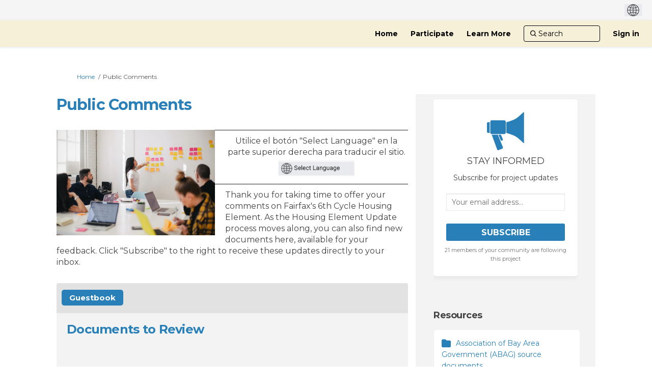

--- FILE ---
content_type: text/html; charset=utf-8
request_url: https://fairfaxspeaks.com/public-comments-comentarios-publicos
body_size: 16262
content:
<!DOCTYPE html>
<html lang='en-US' xml:lang='en-US'>
<head>
<meta content='IE=edge' http-equiv='X-UA-Compatible'>
<meta content='text/html; charset=utf-8' http-equiv='Content-type'>
<meta content='width=device-width' name='viewport'>
<link href='//d2gu4vothxmtom.cloudfront.net/favicon.ico?v=5' rel='icon' type='image/ico'>

<meta name="csrf-param" content="authenticity_token" />
<meta name="csrf-token" content="vlZYCrmxJUUZZiDgBYF9Xl7PvDrBmT8pQl+YNF8KWxUQW3Dy2Zh77jdZALld0z5DywA+qpSkZKPqaMO0fBHcWg==" />

<meta content='Utilice el botón &quot;Select Language&quot; en la parte superior derecha para traducir el sitio. Thank you for taking time to offer your comments on Fairfax&#39;s 6th Cycle Housing Element. As the Housing Element Update process moves along, you can also find new documents here,' name='description'>

<title>
Public Comments
 | Fairfax Speaks
</title>

<span data-reporting-params='{&quot;authenticity_token&quot;:&quot;iIjAcGctPhGxfjk+k4R6tkgAdo11EPsuXjOjSifOKr0mheiIBwRgup9BGWfL1jmr3c/0HSAtoKT2BPjKBNWt8g==&quot;,&quot;referrer&quot;:null,&quot;type&quot;:&quot;AwareVisit&quot;,&quot;logger&quot;:{&quot;page_id&quot;:&quot;14751&quot;,&quot;page_type&quot;:&quot;Project&quot;,&quot;item_type&quot;:&quot;project&quot;,&quot;item_id&quot;:&quot;&quot;,&quot;user_type&quot;:&quot;AnonymousUser&quot;,&quot;user_id&quot;:965268081,&quot;visited_url&quot;:&quot;https://fairfaxspeaks.com/public-comments-comentarios-publicos&quot;,&quot;site_id&quot;:423}}' data-src='//d2gu4vothxmtom.cloudfront.net/assets/analytics-a39e0c8e39dd35eedafc5121e3b8425c78f2e46b4832e1bf9fcc1b201b8119ac.js' id='ehq-analytics'></span>

<link rel="stylesheet" media="screen,print" href="//d2gu4vothxmtom.cloudfront.net/assets/new_default/default-91ecf627672cb940e5bf4de3891f7d2ffa3f2e25983cb00ca05b2e35e7ca3894.css" />
<link rel="stylesheet" media="screen" href="//d2gu4vothxmtom.cloudfront.net/assets/froala_editor/froala_style-348b2d56811b09126581acf45f6a6c298ee7846478427945ed487a536b8d46d6.css" />
<link rel="stylesheet" media="screen" href="https://cdnjs.cloudflare.com/ajax/libs/font-awesome/6.7.2/css/all.min.css" />
<link rel="stylesheet" media="screen" href="//d2gu4vothxmtom.cloudfront.net/assets/new_default/sign_up-de60135618170ec113fc959da8e1e393673a99b5c565ad19488fd80e3e5a40b5.css" />
<link rel="stylesheet" media="screen" href="//d2gu4vothxmtom.cloudfront.net/assets/user-dropdown-bee99507fe7495c0f5ffe5de88a85b6e09f21963d220aa2a9c16926a7ba4dc5c.css" />
<link rel="stylesheet" media="screen" href="//d2gu4vothxmtom.cloudfront.net/assets/user-profile/icon-3cbbfec04bf53e713bbca1798e26001c9a1cc255daf08ae388b133dd6f3b6e75.css" />
<link rel="stylesheet" media="screen" href="//d2gu4vothxmtom.cloudfront.net/assets/user-profile/settings-2c0c18f2d12ae224abdf90c8b8dc388cd2c7a7af500a578e006dd200244439e4.css" />
<link rel="stylesheet" media="screen" href="//d2gu4vothxmtom.cloudfront.net/assets/new_cookie_consent-8fdf8278d291769a36eb5af4f7020b72a3d77ddaae2174ada55659de64110bb9.css" />
<!--[if IE]>
<link rel="stylesheet" media="screen,print" href="//d2gu4vothxmtom.cloudfront.net/assets/new_default/iefix-07386916e5690c6766e857380d5ec028e3f0c6be997b2277e9badbd009e07f38.css" />
<link rel="stylesheet" media="screen,print" href="//d2gu4vothxmtom.cloudfront.net/assets/border_radius_pie-32f298dfbe2eb24cc53e1ba5e6a543c3be7409a4a95e56054a5fafecead4aafa.css" />
<script>
  if(typeof String.prototype.trim !== 'function') {
   String.prototype.trim = function() {
    return this.replace(/^\s+|\s+$/g, '');
    }
  }
</script>
<![endif]-->
<!--[if IE 6]>
<link href='/assets/ie6.css' rel='stylesheet'>
<![endif]-->
<meta content='Fairfax Speaks' property='og:site_name'>
<meta content='Public Comments' property='og:title'>
<meta content='https://ehq-production-us-california.imgix.net/40e9560f435a4d388af8211ba318ef7247316c55/original/1658952899/797023ef1c82b96bf563079e1364a61c_unsplash-Oalh2MojUuk-20220728-4112-686o3z?auto=compress%2Cformat&amp;w=1080' property='og:image'>
<meta content='100' property='og:image:width'>
<meta content='100' property='og:image:height'>
<meta content='Website' property='og:type'>
<meta content='https://fairfaxspeaks.com/public-comments-comentarios-publicos' property='og:url'>
<meta content='Utilice el botón &quot;Select Language&quot; en la parte superior derecha para traducir el sitio. Thank you for taking time to offer your comments on Fairfax&#39;s 6th Cycle Housing Element. As the Housing Element Update process moves along, you can also find new documents here,' property='og:description'>

<span data-client-side='true' data-demo='false' data-ehq-analytics-toggle-status='true' data-ga-setting-latest-old-tracking-id='G-93EXG27Q34' data-ga-setting-latest-tracking-id='G-R71DRH1YGZ' data-ga-setting-old-tracking-id='UA-2679674-9' data-ga-setting-tracking-id='UA-2679674-17' data-google-analytics-account='' data-google-analytics-account-present='false' data-new-cookie-consent-manager='true' data-property-name='ehq_public' data-traffic-tracking-enabled='false' id='google-analytics-data'></span>
<!-- / GA_SETTING["public"] returns a hash. When hash is used inside data attribute in HAML, it'll iterate through all the keys and prefixs the keys with "ga_settings" -->
<!-- / GA_SETTING["public"] has "old_tracking_id", "tracking_id" keys -->

<!-- Hack to get rid of quotes, can figure out alternatives later -->
<link href='//fonts.googleapis.com/css?family=Montserrat:300,400,700' rel='stylesheet' type='text/css'>
<link href='//d2gu4vothxmtom.cloudfront.net/2929/theme/project/7aa2002cb7fae49c6d3eb8628bd5b460.css' rel='stylesheet' type='text/css'>


</head>
<body class='projects show ehq-projectsshow ehq-423 body-footer-padding' data-page-id='14751' data-page-type='projects.show' data-region='united_states' data-site-id='423' data-theme-color='#555555' data-user-id='965268081' data-user-type='AnonymousUser' style=''>

<!-- / Transform image with imgix in production -->
<div class='fade modal user-profile-modal' data-backdrop='static' data-keyboard='false' data-logo-alt='Fairfax Speaks' data-logo-url='' data-script='/UserProfile.9161dc40d8bdc29d0961.bundle.js' data-spinner-alt='Loading' data-spinner-path='//d2gu4vothxmtom.cloudfront.net/assets/ajax-loader-3470ff65e4074cbdc797a069b5ee6a5a7196fe558f31ea826cca4a699137b40c.gif' id='UserProfileModal' role='region' tabindex='-1'>
<div class='modal-dialog' role='document'>
<div class='modal-content'>
<div class='clearfix edit-profile modal-header'>
<button aria-label='Close' class='pull-right close' data-dismiss='modal' type='button'>
<span aria-hidden>
&times;
</span>
</button>
</div>
<div class='modal-body user-profile-modal' id='UserProfileEntry'></div>
</div>
</div>
</div>

<span data-is-development='false' data-is-production='true' id='env-data'></span>
<div id='accessibility-menu'>
<div class='access-menu' role='navigation'>
<button accessKey='0' aria-expanded='false' class='access-menu-visibility'>
Skip To
</button>
<div class='access-menu-container'>
<ul class='access-menu__headings'>
<li>
<a class='heading--item' href='#start-of-content' tabIndex='0'>
Skip to main content
</a>
</li>
<li><a title="Jump to navigation" target="_self" class="offscreen_jump_link heading--item" href="#mnav">Jump to navigation</a></li>
<li><a title="Skip to tools" target="_self" class="offscreen_jump_link heading--item" href="#tool_tab">Skip to tools</a></li>
<li><a title="Skip to additional project info" target="_self" class="offscreen_jump_link heading--item" href="#widgets">Skip to additional project info</a></li>

<li>
<a class='heading--item' href='#search-query' tabIndex='0'>
Search
</a>
</li>
</ul>
</div>
</div>

</div>
<link rel="stylesheet" media="screen" href="//d2gu4vothxmtom.cloudfront.net/assets/new_default/ehq-integrations-8f11016b4f9e8f1d1981fa7e382a45721509cb4e5c6d611aa7a597f97da6b121.css" />
<div class='ehq-integrations-section'>
<div id='google-translate-element' style='margin-left: auto'>
<img alt='Globe' src='//d2gu4vothxmtom.cloudfront.net/assets/globe-b582310c7d578a39bfd27ff35d8c98d9aa70018716d749ce34190d54659a47cb.png'>
</div>
<script>
  function startGoogleTranslation () {
    new google.translate.TranslateElement(
    {
      pageLanguage: "en-US",
      includedLanguages: ""
    },
    "google-translate-element"
    )
  }
</script>

</div>

<div id="ie6_unsupported_wrapper" aria-hidden="true">
  <div id="ie6_unsupported">
    <p style="text-align:center">IE10 and below are not supported.</p>
    <div class="compatible_browsers">
      <a class="chrome" href="https://www.google.com/chrome " title="Google Chrome">Google Chrome</a>
      <a class="firefox" href="http://www.mozilla.org/en-US/firefox/new/" title="Mozilla Firefox">Mozilla Firefox</a>
    </div>
    <p style="position:relative; top:-30px;text-align:center">Contact us for any help on browser support</p>
  </div>
</div>

<!-- This file is a placeholder for themes to override, if it requires including of any theme specific markup outside global container -->



<div class='global-container' id='global-container'>
<!-- / the above id is used for initializing readspeaker. Class is used for styling. -->
<div aria-label='header' class='header-container' role='banner'>
<div id='header'></div>
<link rel="stylesheet" media="screen" href="https://cdn.jsdelivr.net/npm/metismenujs@1.2.0/dist/metismenujs.min.css" />
<script src="https://cdn.jsdelivr.net/npm/metismenujs@1.2.0/dist/metismenujs.min.js"></script>
<link rel="stylesheet" media="screen" href="https://cdn.jsdelivr.net/npm/boxicons@2.0.5/css/boxicons.min.css" />
<link rel="stylesheet" media="screen" href="//d2gu4vothxmtom.cloudfront.net/assets/new_default/participant-header-and-footer-styles-04253cbd51580c7fcc12f0029ecd6fb30b45292a595f9676a4ed7babd1939d1f.css" />
<script src="https://d3irfonnle5hdh.cloudfront.net/webpack/participant_header_section-1761807930937.bundle.js"></script>
<div class='container breadcrumb'>
<div class='crumb col-lg-9 col-sm-7 clearfix'>
<nav aria-label='breadcrumb'>
<p class='sr-only' id='breadcrumblabel'>You are here:</p>
<ul>
<li><a href="/" aria-current=&quot;page&quot; >Home</a></li><li>Public Comments</li>
</ul>
</nav>
</div>

<link rel="stylesheet" media="screen" href="//d2gu4vothxmtom.cloudfront.net/assets/user-dropdown-bee99507fe7495c0f5ffe5de88a85b6e09f21963d220aa2a9c16926a7ba4dc5c.css" />
<link rel="stylesheet" media="screen" href="//d2gu4vothxmtom.cloudfront.net/assets/user-profile/icon-3cbbfec04bf53e713bbca1798e26001c9a1cc255daf08ae388b133dd6f3b6e75.css" />
<link rel="stylesheet" media="screen" href="//d2gu4vothxmtom.cloudfront.net/assets/user-profile/settings-2c0c18f2d12ae224abdf90c8b8dc388cd2c7a7af500a578e006dd200244439e4.css" />
</div>

</div>
<div class='container main-container' id='start-of-content' role='main'>
<noscript class='noscript-survey'>
<p>Some content on this page may not display correctly. Please enable JavaScript in your browser&#39;s settings and refresh the page.</p>
</noscript>

<div class='clearfix'></div>
<div id='yield'>
<div id='fb-root'></div>
<!-- show an alert message for disabled contribution in draft project sharing mode. -->
<div class='row faux'>
<div class='col-lg-8 project_details'>
<div class='fr-view' id='project_description_text'>
<h1>Public Comments</h1>
<div class='clearfix'></div>
<div class='clearfix'></div>
<div class='faux row textwrap_left'>
<img class="pull-left" id="project-image-in-project-description" src="https://ehq-production-us-california.imgix.net/40e9560f435a4d388af8211ba318ef7247316c55/original/1658952899/797023ef1c82b96bf563079e1364a61c_unsplash-Oalh2MojUuk-20220728-4112-686o3z?auto=compress%2Cformat&amp;w=1080" />
<div class="description parent-description"><div class="truncated-description"><p class="fr-text-bordered" style="text-align: center;">Utilice el bot&oacute;n &quot;Select Language&quot; en la parte superior derecha para traducir el sitio.<img src="https://s3-us-west-1.amazonaws.com/ehq-production-us-california/0f0010584b3c1fafbb9fb8965761266b778b9e0a/original/1664816123/709808c59a350b6458414678f22214a4_Screenshot_2022-10-03_10.05.29_AM.png?1664816123" style="width: 150px;" class="fr-fic fr-dib"></p><p>Thank you for taking time to offer your comments on Fairfax&#39;s 6th Cycle Housing Element. As the Housing Element Update process moves along, you can also find new documents here, available for your feedback. Click &quot;Subscribe&quot; to the right to receive these updates directly to your inbox.</p></div><div class="full-description hide"><p class="fr-text-bordered" style="text-align: center;">Utilice el bot&oacute;n &quot;Select Language&quot; en la parte superior derecha para traducir el sitio.<img src="https://s3-us-west-1.amazonaws.com/ehq-production-us-california/0f0010584b3c1fafbb9fb8965761266b778b9e0a/original/1664816123/709808c59a350b6458414678f22214a4_Screenshot_2022-10-03_10.05.29_AM.png?1664816123" style="width: 150px;" class="fr-fic fr-dib"></p><p>Thank you for taking time to offer your comments on Fairfax&#39;s 6th Cycle Housing Element. As the Housing Element Update process moves along, you can also find new documents here, available for your feedback. Click &quot;Subscribe&quot; to the right to receive these updates directly to your inbox.</p></div></div>
</div>

</div>
<div class='clearfix'></div>
<div class='home-tools' id='tool_tab'>
<ul class='nav nav-tabs tool-tabs ehqthemed'>
<li class="active" style="max-width:99%"><a style="max-width:125px;width:125px" href="/public-comments-comentarios-publicos?tool=guest_book#tool_tab">Guestbook</a></li>
</ul>

<div class='pinned-tabs-content' role='tabpanel'>
<div class='guest_book col-lg-12'>
<div aria-labelledby='shareModal' class='modal fade' id='social-share-modal' role='dialog' tabindex='-1'>
<div class='modal-dialog modal-sm' role='document'>
<div class='modal-content'>
<button aria-label='Close' class='close' data-dismiss='modal' type='button'>
<span aria-hidden='true'>×</span>
</button>
<div class='modal-body share-modal-body'>
<div class='checkmark'>
<i class='fa fa-check share-icon check-icon'></i>
</div>
<p class='text'>
Thank you
for your contribution!
</p>
<p class='share-description'>Help us reach out to more people in the community</p>
<p class='share-text'>Share this with family and friends</p>
<div class='container SocialSharing share-modal-button-ga share-buttons' data-url='https://fairfaxspeaks.com/public-comments-comentarios-publicos/guest_book' id='share-buttons-spacing'>
<button class='btn facebook share-btn' data-site='Fairfax Speaks' data-tool='Documents to Review' data-tooltype='these comments on' data-type='facebook' data-url='https://fairfaxspeaks.com/public-comments-comentarios-publicos/guest_book' type='button'>
<i class='icon-facebook-sign share-icon hello-social' data-type='facebook' data-url='https://fairfaxspeaks.com/public-comments-comentarios-publicos/guest_book' role='button' tabindex='0'></i>
<span data-type='facebook' data-url='https://fairfaxspeaks.com/public-comments-comentarios-publicos/guest_book'>
Facebook
<span class='sr-only'>Share on Facebook</span>
</span>
</button>
<button class='btn share-btn twitter' data-site='Fairfax Speaks' data-tool='Documents to Review' data-tooltype='these comments on' data-type='twitter' data-url='https://fairfaxspeaks.com/public-comments-comentarios-publicos/guest_book' type='button'>
<i class='icon-twitter share-icon hello-social' data-type='twitter' data-url='https://fairfaxspeaks.com/public-comments-comentarios-publicos/guest_book' role='button' tabindex='0'></i>
<span data-type='twitter' data-url='https://fairfaxspeaks.com/public-comments-comentarios-publicos/guest_book'>
Twitter
<span class='sr-only'>Share on Twitter</span>
</span>
</button>
<button class='btn linkedin share-btn' data-site='Fairfax Speaks' data-tool='Documents to Review' data-tooltype='these comments on' data-type='linkedin' data-url='https://fairfaxspeaks.com/public-comments-comentarios-publicos/guest_book' type='button'>
<i class='icon-linkedin-sign share-icon hello-social' data-type='linkedin' data-url='https://fairfaxspeaks.com/public-comments-comentarios-publicos/guest_book' role='button' tabindex='0'></i>
<span data-type='linkedin' data-url='https://fairfaxspeaks.com/public-comments-comentarios-publicos/guest_book'>
LinkedIn
<span class='sr-only'>Share on Linkedin</span>
</span>
</button>
<button class='btn share-btn whatsapp' data-site='Fairfax Speaks' data-tool='Documents to Review' data-tooltype='these comments on' data-type='whatsapp' data-url='https://fairfaxspeaks.com/public-comments-comentarios-publicos/guest_book' type='button'>
<i class='fa fa-whatsapp share-icon hello-social' data-type='whatsapp' data-url='https://fairfaxspeaks.com/public-comments-comentarios-publicos/guest_book' role='button' tabindex='0'></i>
<span data-type='whatsapp' data-url='https://fairfaxspeaks.com/public-comments-comentarios-publicos/guest_book'>
WhatsApp
<span class='sr-only'>#&lt;Object:0x000000003b29d4d0&gt;</span>
</span>
</button>
<button class='btn btn-primary email share-btn' data-site='Fairfax Speaks' data-text='I thought you might be interested in' data-tool='Documents to Review' data-tooltype='these comments on' data-type='email' data-url='https://fairfaxspeaks.com/public-comments-comentarios-publicos/guest_book' type='button'>
<i class='icon-envelope share-icon hello-social' data-text='I thought you might be interested in' data-type='email' data-url='https://fairfaxspeaks.com/public-comments-comentarios-publicos/guest_book' role='button' tabindex='0'></i>
<span data-text='I thought you might be interested in' data-type='email' data-url='https://fairfaxspeaks.com/public-comments-comentarios-publicos/guest_book'>
Share via Email
<span class='sr-only'>Email this link</span>
</span>
</button>
</div>
<a class='maybe-later' id='maybe-later-share'>
No thanks
</a>
</div>
</div>
</div>
</div>
<script data-consent='analytics' data-main='share-modal-analytics' data-src='//d2gu4vothxmtom.cloudfront.net/assets/share-modal-analytics-6379b08f9e3c059055a619c1146354c25d174646471fa75396d08ad4bcd1f6b5.js'></script>

<h2>
Documents to Review
</h2>
<div class='guest_book_intro_message fr-view' id='guest_book_description_text'>
<div class='intro_msg'><p><iframe width="100%" height="800" src="https://fairfaxspeaks.konveio.com?iframe=true" frameborder="0" allowfullscreen="true" class="homepage-iframe doccomment-iframe"></iframe></p></div>
<div class='clearfix'></div>
</div>
<div class='comment-post-form form-container'>
<form class=" unverified-participation-enabled" id="new_comment" data-error="comment cant be left blank" data-formtype="comment" action="/public-comments-comentarios-publicos/guest_book/comments" accept-charset="UTF-8" method="post"><input name="utf8" type="hidden" value="&#x2713;" autocomplete="off" /><input type="hidden" name="authenticity_token" value="2biobrU0Nmzh29EGrmLC+BOMBWMI4kiq439QehAw/yl3tYCW1R1ox8/k8V/2MIHlhkOH813fEyBLSAv6Myt4Zg==" autocomplete="off" />
<div class="camouflage"><input type="text" name="a_comment_body" aria-hidden="true" aria-label="Comment body" /></div>
<div class="form-field control-group "><label title="Required field" class="control-label sr-only required" for="comment_comment">Leave your Feedback</label><textarea id="guest-book-comment" placeholder="Leave your Feedback" rows="5" class="comment_comment" label_class="sr-only" aria-label="Leave your Feedback" name="comment[comment]">
</textarea></div>
<div class='unverified-participation-block' data-confirm-email='Please check your inbox and confirm email address before proceeding.' data-error-ajax-connection='Please check your net connection and try again' data-error-login='The username or password dont match'>
<div class='field_container unverified-participation-email-contianer inline-field'>
<div class='controls required'>
<label class="control-label required no-preline sr-only" for="user_input_email_821010609">Enter your email</label>
<input type="email" name="email" id="user_input_email_821010609" class="user-email" required="required" aria-live="polite" data-name="Email" data-message="Please enter a valid email address" data-error-empty="Email cannot be left blank" data-error-invalid="Email doesn&#39;t seem to be valid, Please check and try again" placeholder="Enter your email" />
</div>
<img class="ajax-loader js-hide" alt="loader image" src="//d2gu4vothxmtom.cloudfront.net/assets/ajax-loader-transparent-aebc793d0064383ee6b1625bf3bb32532ec30a5c12bf9117066107d412119123.gif" />
</div>
<div class='field_container unverified-participation-login-field inline-field'>
<div class='controls'>
<label class="control-label sr-only" for="user_input_screen_name_821010609">Screen name</label>
<input type="text" name="login" id="user_input_screen_name_821010609" class="user-screen-name" required="required" data-name="Login" data-message="Please enter a valid screenname" data-error-empty="Screen Name cannot be blank" data-error-screenname-taken="Sorry, screen name is already taken" placeholder="Enter your screen name" />
</div>
</div>
<div class='field_container inline-field unverified-password js-hide'>
<div class='controls'>
<label class="control-label sr-only" for="user_input_password_821010609">Password</label>
<input type="password" name="password" id="user_input_password_821010609" class="user-password" placeholder="Enter your password" aria-describedby="password-description" data-error-empty="Password cannot be blank" />
<a target="_blank" title="Forgot password?" class="forgot-password-link" href="/users/password/new"><span class='sr-only'>
Forgot password?
</span>
<span class='icon-question-sign'></span>
</a></div>
</div>
<div aria-label='Terms of service checkbox' class='field_container tos-checkbox' role='group'>
<span class='tos-wrapper'>
<input class='tos-input' data-error-invalid='Please agree to the Terms of Use and Privacy Policy' id='tos-821010609' name='tos' required type='checkbox'>
<label for="tos-821010609">I agree to the <a href='/terms' target='_blank'>Terms of Use</a> and <a href='/privacy' target='_blank'>Privacy Policy</a> for using Engagement HQ</label>
</span>
</div>
</div>
<a class="devise-email-confirmation-link js-hide" target="_blank" href="/users/confirmation/new">Didn&#39;t receive confirmation?</a>
<div class='registration-block'>
</div>
<div class='provide-password-message js-hide' id='password-description'>
Seems like you are already registered, please provide the password. Forgot your password? <a href="/users/confirmation/new">Create a new one now</a>.
</div>

<input type="submit" name="commit" value="Submit" class="submit-button inline-field pull-right guest-book-submit btn btn-primary js-submit" data-disable-with="Submit" />
</form></div>
<div class='comments js-masonry'>
<div class='comment-wrapper' id='comment_anchor_47796'>
<div class='comment-actions'>
</div>
<div class='comment' id='47796'>
<p class='content'>Are we not worried about the two articles in the paper that state that everyone has misinterpreted the law concerning the 120-day grace period? Seems from the articles that HCD made it clear that it is not what everyone thought it was.<br><br><a href="https://www.sfexaminer.com/news/san-francisco-could-lose-millions-by-missing-key-housing-deadline/article_6e9c9df6-498c-11ed-8b7b-a75ad690202a.html">https://www.sfexaminer.com/news/san-francisco-could-lose-millions-by-missing-key-housing-deadline/article_6e9c9df6-498c-11ed-8b7b-a75ad690202a.html</a><br><br><a href="https://www.bizjournals.com/sanfrancisco/news/2022/10/14/bay-area-housing-element-deadline.html">https://www.bizjournals.com/sanfrancisco/news/2022/10/14/bay-area-housing-element-deadline.html</a></p>
</div>
<div class='comment-info meta'>
<span class='author'>
<span>
TB
</span>
</span>
<span class='timestamp'> about 3 years ago</span>
</div>
<div class='edit_comment_form js-hide'>
<form class="edit_comment" id="edit_comment_47796" action="/public-comments-comentarios-publicos/guest_book/comments/47796" accept-charset="UTF-8" method="post"><input name="utf8" type="hidden" value="&#x2713;" autocomplete="off" /><input type="hidden" name="_method" value="patch" autocomplete="off" /><input type="hidden" name="authenticity_token" value="Sdgd1xt0q5PvfqzAc9DqRV95cRie/e9Wo/YOs76a2dzn1TUve131OMFBjJkrgqlYyrbziMvAtNwLwVUznYFekw==" autocomplete="off" />
<!-- /This is a temporary fix to accessability issues. Find a better solution. -->
<div class="form-field control-group "><label title="Required field" class="control-label sr-only required" for="[base64]">Leave your Feedback</label><textarea id="[base64]" class="edit-guestbook-comment" aria-label="Edit comment" label_class="sr-only" name="comment[comment]">
Are we not worried about the two articles in the paper that state that everyone has misinterpreted the law concerning the 120-day grace period? Seems from the articles that HCD made it clear that it is not what everyone thought it was.

https://www.sfexaminer.com/news/san-francisco-could-lose-millions-by-missing-key-housing-deadline/article_6e9c9df6-498c-11ed-8b7b-a75ad690202a.html

https://www.bizjournals.com/sanfrancisco/news/2022/10/14/bay-area-housing-element-deadline.html
</textarea></div>
<div class='pull-right'>
<input type="submit" name="commit" value="Update" class="submit-button inline-field btn btn-primary js-submit" data-disable-with="Update" />
<a class="cancel_link" title="Cancel" href="javascript:;"><span class='sr-only'>
Cancel
</span>
x
</a></div>
</form>
</div>
</div>
<div class='comment-wrapper' id='comment_anchor_46156'>
<div class='comment-actions'>
</div>
<div class='comment' id='46156'>
<p class='content'>I support adding the proposed 490 new housing units to the General Plan. It's time that Fairfax racists and segregationists start to make up for their decades of discrimination against people of color and lower income families and individuals.  <br><br>The northern most and southern most portions of area 18 may be able to support development but have you gone out to take a look at the central portions of 18? It's a steep, overgrown hillside and a high fire hazard area. I don't think you really gave that area much thought before you added it to the draft EIR.<br><br>Good luck!</p>
</div>
<div class='comment-info meta'>
<span class='author'>
<span>
Scott Williams
</span>
</span>
<span class='timestamp'> over 3 years ago</span>
</div>
<div class='edit_comment_form js-hide'>
<form class="edit_comment" id="edit_comment_46156" action="/public-comments-comentarios-publicos/guest_book/comments/46156" accept-charset="UTF-8" method="post"><input name="utf8" type="hidden" value="&#x2713;" autocomplete="off" /><input type="hidden" name="_method" value="patch" autocomplete="off" /><input type="hidden" name="authenticity_token" value="duuDXB4fvtc8uXsf9xkvdVx9TQRFEliKimZua5jtFwPY5qukfjbgfBKGW0avS2xoybLPlBAvAwAiUTXru/aQTA==" autocomplete="off" />
<!-- /This is a temporary fix to accessability issues. Find a better solution. -->
<div class="form-field control-group "><label title="Required field" class="control-label sr-only required" for="[base64]">Leave your Feedback</label><textarea id="[base64]" class="edit-guestbook-comment" aria-label="Edit comment" label_class="sr-only" name="comment[comment]">
I support adding the proposed 490 new housing units to the General Plan. It&#39;s time that Fairfax racists and segregationists start to make up for their decades of discrimination against people of color and lower income families and individuals.  

The northern most and southern most portions of area 18 may be able to support development but have you gone out to take a look at the central portions of 18? It&#39;s a steep, overgrown hillside and a high fire hazard area. I don&#39;t think you really gave that area much thought before you added it to the draft EIR.

Good luck!</textarea></div>
<div class='pull-right'>
<input type="submit" name="commit" value="Update" class="submit-button inline-field btn btn-primary js-submit" data-disable-with="Update" />
<a class="cancel_link" title="Cancel" href="javascript:;"><span class='sr-only'>
Cancel
</span>
x
</a></div>
</form>
</div>
</div>
<div class='comment-wrapper' id='comment_anchor_45759'>
<div class='comment-actions'>
</div>
<div class='comment' id='45759'>
<p class='content'>I have been dying to leave my feedback. Here goes.. #1.. Vacant commercial spaces listed for lease- all over Marin.. Some have been vacant for 10+ years. Many of those buildings can and should be re-purposed to house people. Landlords/owners of these buildings, whether they are l.l.c or corporate owned, should be taxed and fined in order to finance the creation of rentals. 2. second story development..everywhere especially in Fairfax and San Anselmo ..legalize it, subsidize it. 3. deal w the traffic argument..people need to live near where they work- gardeners, grocers, pharmacists, teachers, police, firefighters, doctors, vets, attorneys- all need to be able to walk, ride, drive to work in less than an hour.. 4. derelict lots and buildings-deal..5. charge absentee landlords for maintenance.. and finally.. help homeowners build adus..right now local planning departments exist only to deny and fine homeowners trying to add safe, attractive rentals...  fix it..do it..this has been going on for 35 years!</p>
</div>
<div class='comment-info meta'>
<span class='author'>
<span>
veggiegardener
</span>
</span>
<span class='timestamp'> over 3 years ago</span>
</div>
<div class='edit_comment_form js-hide'>
<form class="edit_comment" id="edit_comment_45759" action="/public-comments-comentarios-publicos/guest_book/comments/45759" accept-charset="UTF-8" method="post"><input name="utf8" type="hidden" value="&#x2713;" autocomplete="off" /><input type="hidden" name="_method" value="patch" autocomplete="off" /><input type="hidden" name="authenticity_token" value="xebdXai+fBGayMJf2nVCcfpcxLVmXGiqjXQMvM1+f39r6/WlyJciurT34gaCJwFsb5NGJTNhMyAlQ1c87mX4MA==" autocomplete="off" />
<!-- /This is a temporary fix to accessability issues. Find a better solution. -->
<div class="form-field control-group "><label title="Required field" class="control-label sr-only required" for="[base64]">Leave your Feedback</label><textarea id="[base64]" class="edit-guestbook-comment" aria-label="Edit comment" label_class="sr-only" name="comment[comment]">
I have been dying to leave my feedback. Here goes.. #1.. Vacant commercial spaces listed for lease- all over Marin.. Some have been vacant for 10+ years. Many of those buildings can and should be re-purposed to house people. Landlords/owners of these buildings, whether they are l.l.c or corporate owned, should be taxed and fined in order to finance the creation of rentals. 2. second story development..everywhere especially in Fairfax and San Anselmo ..legalize it, subsidize it. 3. deal w the traffic argument..people need to live near where they work- gardeners, grocers, pharmacists, teachers, police, firefighters, doctors, vets, attorneys- all need to be able to walk, ride, drive to work in less than an hour.. 4. derelict lots and buildings-deal..5. charge absentee landlords for maintenance.. and finally.. help homeowners build adus..right now local planning departments exist only to deny and fine homeowners trying to add safe, attractive rentals...  fix it..do it..this has been going on for 35 years!</textarea></div>
<div class='pull-right'>
<input type="submit" name="commit" value="Update" class="submit-button inline-field btn btn-primary js-submit" data-disable-with="Update" />
<a class="cancel_link" title="Cancel" href="javascript:;"><span class='sr-only'>
Cancel
</span>
x
</a></div>
</form>
</div>
</div>
<div class='comment-wrapper' id='comment_anchor_44863'>
<div class='comment-actions'>
</div>
<div class='comment' id='44863'>
<p class='content'>The Objective Design and Development Standards (ODDS) being proposed are prohibitively limiting of multi-family housing development. The current ODDS proposal is far more detailed and onerous than other post-SB 35 objective design standards generated by less wealthy and less segregated municipalities. Notably, the proposed ODDS limits the possible architecture styles to five - craftsman, “Main Street classical,” mediterranean, Tudor, and Victorian - all of which are more suitable to single-family homes and none of which easily accommodate cost-effective pre-fab or modular constructions. Moreover, these architecture styles comprise a very small fraction of existing housing - either single- or multi-family - in the Town of Fairfax. It seems clear to me that the towns participating in this ODDS creation are trying to limit affordable housing development by using the carve-out for objective design review standards in Gov Code section 65913.4(a)(5). In fact, city council members and town employees have overtly stated that these requirements are designed to curb the streamlined review process of SB 35. Not only is this contrary to the spirit of SB 35, but actually may violate both federal and state constitutional standards given the existing level of segregation in the County (Marin is both the least diverse and most segregated county in California). Fairfax should seriously reconsider participating in this clearly racially motivated and anti-inclusionary effort to limit multi-family housing development.</p>
</div>
<div class='comment-info meta'>
<span class='author'>
<span>
n/a
</span>
</span>
<span class='timestamp'> over 3 years ago</span>
</div>
<div class='edit_comment_form js-hide'>
<form class="edit_comment" id="edit_comment_44863" action="/public-comments-comentarios-publicos/guest_book/comments/44863" accept-charset="UTF-8" method="post"><input name="utf8" type="hidden" value="&#x2713;" autocomplete="off" /><input type="hidden" name="_method" value="patch" autocomplete="off" /><input type="hidden" name="authenticity_token" value="ZuUdQCC2A378dHDj4BTYYpSAxM0gipKVYqeyPAfU+avI6DW4QJ9d1dJLULq4Rpt/AU9GXXW3yR/KkOm8JM9+5A==" autocomplete="off" />
<!-- /This is a temporary fix to accessability issues. Find a better solution. -->
<div class="form-field control-group "><label title="Required field" class="control-label sr-only required" for="[base64]">Leave your Feedback</label><textarea id="[base64]" class="edit-guestbook-comment" aria-label="Edit comment" label_class="sr-only" name="comment[comment]">
The Objective Design and Development Standards (ODDS) being proposed are prohibitively limiting of multi-family housing development. The current ODDS proposal is far more detailed and onerous than other post-SB 35 objective design standards generated by less wealthy and less segregated municipalities. Notably, the proposed ODDS limits the possible architecture styles to five - craftsman, “Main Street classical,” mediterranean, Tudor, and Victorian - all of which are more suitable to single-family homes and none of which easily accommodate cost-effective pre-fab or modular constructions. Moreover, these architecture styles comprise a very small fraction of existing housing - either single- or multi-family - in the Town of Fairfax. It seems clear to me that the towns participating in this ODDS creation are trying to limit affordable housing development by using the carve-out for objective design review standards in Gov Code section 65913.4(a)(5). In fact, city council members and town employees have overtly stated that these requirements are designed to curb the streamlined review process of SB 35. Not only is this contrary to the spirit of SB 35, but actually may violate both federal and state constitutional standards given the existing level of segregation in the County (Marin is both the least diverse and most segregated county in California). Fairfax should seriously reconsider participating in this clearly racially motivated and anti-inclusionary effort to limit multi-family housing development.</textarea></div>
<div class='pull-right'>
<input type="submit" name="commit" value="Update" class="submit-button inline-field btn btn-primary js-submit" data-disable-with="Update" />
<a class="cancel_link" title="Cancel" href="javascript:;"><span class='sr-only'>
Cancel
</span>
x
</a></div>
</form>
</div>
</div>

</div>
<div class='text-center'>

</div>
</div>

<div class='clearfix'></div>
</div>
</div>
<div class='project__publish-date'>
<i>
Page last updated: 14 Jan 2026, 02:59 PM
</i>
</div>
</div>
<div class='col-lg-4 project_widgets' id='widgets' role='complementary'>
<div class='widget-wrap widget_follow_project'>
<div class='widget-inner widget-with-title'>
<h2 aria-controls='FollowProjectWidget_44427' aria-expanded='true' class='ehqthemed widget-header' data-target='#FollowProjectWidget_44427' data-toggle='collapse' id='tab44427' tabindex='0'>
Follow Project
<span class='widget-header-arrow' data-state='open'></span>
</h2>
<div class='collapse fr-view in widget-content' id='FollowProjectWidget_44427'>
<div class='follow-project-widget'>
<div class='follow-project-widget__info'>
<svg aria-labelledby='follow-project-title follow-project-desc' class='follow-project-widget__info__image' role='img' version='1.1' viewbox='261 144 330 339' xmlns='http://www.w3.org/2000/svg' xmlns:xlink='http://www.w3.org/1999/xlink'>
<title id='follow-project-title'>Subscribe to project updates icon</title>
<desc id='follow-project-desc'>A bullhorn indicating announcements on the project</desc>
<path class='follow-widget__icon--color' d='M589.969006,329 L590,329 L590,150.05474 C590,144.547327 586.780059,143.176877 582.80806,147.017657 C582.80806,147.017657 541.104139,188.19248 515.960335,203.396745 C491.621638,218.114168 433,235 433,235 L433,329 L433.355149,329 L433.355149,329.582359 C433.355149,329.582359 491.976786,346.468192 516.315483,361.185614 C541.459287,376.389879 583.163209,417.564703 583.163209,417.564703 C587.135207,421.405483 590.337059,420.044328 590.3147,414.513469 L589.969006,329 Z M290,232.005312 C290,223.718107 296.714345,217 304.99818,217 L413.00182,217 C421.285086,217 428,223.72228 428,232.005312 L428,324.994688 C428,333.281893 421.285655,340 413.00182,340 L304.99818,340 C296.714914,340 290,333.27772 290,324.994688 L290,232.005312 Z M261,244.009483 C261,238.481398 265.486062,234 271.004373,234 L285,234 L285,329 L271.004373,329 C265.47911,329 261,324.513668 261,318.990517 L261,244.009483 Z M362.47093,345 L385.092307,344.927882 L401.441955,384.157656 C403.724302,389.633977 401.113235,395.875885 395.626441,398.092693 L396.5964,397.700805 C391.102234,399.920592 384.761242,397.29298 382.43695,391.8402 L362.47093,345 Z M303.104756,345 L357.339281,344.862922 L402.227283,455.96463 C404.29586,461.084537 401.818979,466.913282 396.703309,468.980147 L364.219228,482.104568 C359.099845,484.172933 353.405187,481.65345 351.497849,476.471697 L303.104756,345 Z' fill-rule='evenodd' id='Combined-Shape' stroke='none'></path>
</svg>
<div class='follow-project-widget__info__title'>
Stay informed
</div>
<div class='follow-project-widget__info__description'>
Subscribe for project updates
</div>
</div>
<div class='follow-project-widget__content'>
<form class="project-subscription-form" aria-live="polite" action="/public-comments-comentarios-publicos/subscriptions" accept-charset="UTF-8" data-remote="true" method="post"><input name="utf8" type="hidden" value="&#x2713;" autocomplete="off" /><p class='js-success-info text-center text-info'></p>
<p class='js-error-info'></p>
<p class='text-danger text-center hidden js-invalid-email-message'>
Please enter a valid email address
</p>
<div class='form-group'>
<label class="sr-only" for="follow_project_email">Your email address...</label>
<input type="text" name="text" id="follow_project_email" placeholder="Your email address..." class="form-control form-control--square-border js-email" />
</div>
<input type="submit" name="commit" value="Subscribe" class="form-control btn btn-primary js-submit" data-disable-with="Subscribe" />
</form>
<div class='follow-project-widget__content__footer text-center'>
21 members of your community are following this project
</div>
</div>
</div>

</div>
</div>
</div>
<div class='widget-wrap widget_document_library'>
<div class='widget-inner widget-with-title'>
<h2 aria-controls='DocumentLibraryWidget_44430' aria-expanded='true' class='ehqthemed widget-header' data-target='#DocumentLibraryWidget_44430' data-toggle='collapse' id='tab44430' tabindex='0'>
Resources
<span class='widget-header-arrow' data-state='open'></span>
</h2>
<div class='collapse fr-view in widget-content' id='DocumentLibraryWidget_44430'>
<ul class='widget-list accordion-group'>
<li class='show_documents'>
<img style="margin-right: 5px; width:16px; height:16px;" alt="folder icon" src="//d2gu4vothxmtom.cloudfront.net/assets/folder-09090566bb976c83a4839f15efc1078e6de6d0de207084c3fc1ca0929aa5f8a8.png" />
<a class="collapsed accordion-toggle word-wrap" data-toggle="collapse" data-parent="#DocumentLibraryWidget_44430" aria-label="Association of Bay Area Government (ABAG) source documents" href="#folder-44430-9662">Association of Bay Area Government (ABAG) source documents</a>
<ul class='in' id='folder-44430-9662'>
<li class='list-unstyled'>
<img style="margin-right: 5px;" alt="document icon" src="//d2gu4vothxmtom.cloudfront.net/assets/Generic-2623a85a9192d4518340e98726b7395321db655b722caffd7fa9f3635835816d.png" />
<a data-url="https://fairfaxspeaks.com/14751/widgets/44430/documents/27913" target="_blank" class="document-library-widget-link word-wrap" href="https://fairfaxspeaks.com/14751/widgets/44430/documents/27913">Fairfax Housing Needs Data Report, ABAG/MTC, April 2021 (4.32 MB) (pdf)</a>
</li>
<li class='list-unstyled'>
<img style="margin-right: 5px;" alt="document icon" src="//d2gu4vothxmtom.cloudfront.net/assets/Generic-2623a85a9192d4518340e98726b7395321db655b722caffd7fa9f3635835816d.png" />
<a data-url="https://fairfaxspeaks.com/14751/widgets/44430/documents/27914" target="_blank" class="document-library-widget-link word-wrap" href="https://fairfaxspeaks.com/14751/widgets/44430/documents/27914">ABAG_2023-2031_Draft_RHNA_Plan.pdf (5.91 MB) (pdf)</a>
</li>
</ul>
</li>
<li class='show_documents'>
<img style="margin-right: 5px; width:16px; height:16px;" alt="folder icon" src="//d2gu4vothxmtom.cloudfront.net/assets/folder-09090566bb976c83a4839f15efc1078e6de6d0de207084c3fc1ca0929aa5f8a8.png" />
<a class="collapsed accordion-toggle word-wrap" data-toggle="collapse" data-parent="#DocumentLibraryWidget_44430" aria-label="Housing and Community Development (HCD) source documents" href="#folder-44430-9663">Housing and Community Development (HCD) source documents</a>
<ul class='in' id='folder-44430-9663'>
<li class='list-unstyled'>
<img style="margin-right: 5px;" alt="document icon" src="//d2gu4vothxmtom.cloudfront.net/assets/Generic-2623a85a9192d4518340e98726b7395321db655b722caffd7fa9f3635835816d.png" />
<a data-url="https://fairfaxspeaks.com/14751/widgets/44430/documents/27915" target="_blank" class="document-library-widget-link word-wrap" href="https://fairfaxspeaks.com/14751/widgets/44430/documents/27915">HCD Housing Element Compliance Incentives (183 KB) (pdf)</a>
</li>
<li class='list-unstyled'>
<img style="margin-right: 5px;" alt="document icon" src="//d2gu4vothxmtom.cloudfront.net/assets/Generic-2623a85a9192d4518340e98726b7395321db655b722caffd7fa9f3635835816d.png" />
<a data-url="https://fairfaxspeaks.com/14751/widgets/44430/documents/27916" target="_blank" class="document-library-widget-link word-wrap" href="https://fairfaxspeaks.com/14751/widgets/44430/documents/27916">HCD FAQ.pdf (92.9 KB) (pdf)</a>
</li>
<li class='list-unstyled'>
<img style="margin-right: 5px;" alt="document icon" src="//d2gu4vothxmtom.cloudfront.net/assets/Generic-2623a85a9192d4518340e98726b7395321db655b722caffd7fa9f3635835816d.png" />
<a data-url="https://fairfaxspeaks.com/14751/widgets/44430/documents/27917" target="_blank" class="document-library-widget-link word-wrap" href="https://fairfaxspeaks.com/14751/widgets/44430/documents/27917">Site Inventory Guidebook.pdf (368 KB) (pdf)</a>
</li>
</ul>
</li>
<li class='show_documents'>
<img style="margin-right: 5px; width:16px; height:16px;" alt="folder icon" src="//d2gu4vothxmtom.cloudfront.net/assets/folder-09090566bb976c83a4839f15efc1078e6de6d0de207084c3fc1ca0929aa5f8a8.png" />
<a class="collapsed accordion-toggle word-wrap" data-toggle="collapse" data-parent="#DocumentLibraryWidget_44430" aria-label="Town of Fairfax Documents" href="#folder-44430-9664">Town of Fairfax Documents</a>
<ul class='in' id='folder-44430-9664'>
<li class='list-unstyled'>
<img style="margin-right: 5px;" alt="document icon" src="//d2gu4vothxmtom.cloudfront.net/assets/Generic-2623a85a9192d4518340e98726b7395321db655b722caffd7fa9f3635835816d.png" />
<a data-url="https://fairfaxspeaks.com/14751/widgets/44430/documents/27918" target="_blank" class="document-library-widget-link word-wrap" href="https://fairfaxspeaks.com/14751/widgets/44430/documents/27918">Fairfax Housing Element 2015-2023, Adopted (5.42 MB) (pdf)</a>
</li>
<li class='list-unstyled'>
<img style="margin-right: 5px;" alt="document icon" src="//d2gu4vothxmtom.cloudfront.net/assets/Generic-2623a85a9192d4518340e98726b7395321db655b722caffd7fa9f3635835816d.png" />
<a data-url="https://fairfaxspeaks.com/14751/widgets/44430/documents/27919" target="_blank" class="document-library-widget-link word-wrap" href="https://fairfaxspeaks.com/14751/widgets/44430/documents/27919">Draft Fairfax ODDS (Title 20: Objective Design and  Development Standards) (14.1 MB) (pdf)</a>
</li>
<li class='list-unstyled'>
<img style="margin-right: 5px;" alt="document icon" src="//d2gu4vothxmtom.cloudfront.net/assets/Generic-2623a85a9192d4518340e98726b7395321db655b722caffd7fa9f3635835816d.png" />
<a data-url="https://fairfaxspeaks.com/14751/widgets/44430/documents/27920" target="_blank" class="document-library-widget-link word-wrap" href="https://fairfaxspeaks.com/14751/widgets/44430/documents/27920">July 9th 2021 Town of Fairfax RHNA Appeal Letter to ABAG (2.17 MB) (pdf)</a>
</li>
<li class='list-unstyled'>
<img style="margin-right: 5px;" alt="document icon" src="//d2gu4vothxmtom.cloudfront.net/assets/Generic-2623a85a9192d4518340e98726b7395321db655b722caffd7fa9f3635835816d.png" />
<a data-url="https://fairfaxspeaks.com/14751/widgets/44430/documents/27921" target="new" class="document-library-widget-link word-wrap" href="https://fairfaxspeaks.com/14751/widgets/44430/documents/27921">Current Fairfax Zoning Map  </a>
</li>
<li class='list-unstyled'>
<img style="margin-right: 5px;" alt="document icon" src="//d2gu4vothxmtom.cloudfront.net/assets/Generic-2623a85a9192d4518340e98726b7395321db655b722caffd7fa9f3635835816d.png" />
<a data-url="https://fairfaxspeaks.com/14751/widgets/44430/documents/27922" target="new" class="document-library-widget-link word-wrap" href="https://fairfaxspeaks.com/14751/widgets/44430/documents/27922">Town of Fairfax General Plan 2010-2030  </a>
</li>
</ul>
</li>
</ul>

</div>
</div>
</div>
<div class='widget-plain widget-wrap widget_faq'>
<div class='widget-inner'>
<h2 aria-controls='FaqWidget_44429' aria-expanded='true' class='ehqthemed widget-header' data-target='#FaqWidget_44429' data-toggle='collapse' id='tab44429' tabindex='0'>
FAQs
<span class='widget-header-arrow' data-state='open'></span>
</h2>
<div class='collapse fr-view in widget-content' id='FaqWidget_44429'>
<ul class='widget-list accordion-group'>
<li class='show_documents'>
<img style="margin-right: 5px; width:16px; height:16px;" alt="folder icon" src="//d2gu4vothxmtom.cloudfront.net/assets/folder-09090566bb976c83a4839f15efc1078e6de6d0de207084c3fc1ca0929aa5f8a8.png" />
<a class="collapsed accordion-toggle" data-toggle="collapse" data-parent="#FaqWidget_44429" href="#folder-44429-9660">FAQ</a>
<ul class='collapse' id='folder-44429-9660'>
<li class='list-unstyled'>
<a href="/public-comments-comentarios-publicos/widgets/44429/faqs#7738">What is a Housing Element?</a>
</li>
<li class='list-unstyled'>
<a href="/public-comments-comentarios-publicos/widgets/44429/faqs#7739">Why does Fairfax need to plan for more housing?</a>
</li>
<li class='list-unstyled'>
<a href="/public-comments-comentarios-publicos/widgets/44429/faqs#7740">How much housing does Fairfax need to plan for?</a>
</li>
<li class='list-unstyled'>
<a href="/public-comments-comentarios-publicos/widgets/44429/faqs#7741">How is Fairfax&#39;s housing assignment determined?</a>
</li>
<li class='list-unstyled'>
<a href="/public-comments-comentarios-publicos/widgets/44429/faqs#7742">Is Fairfax required to build the housing assigned?</a>
</li>
<li class='list-unstyled'>
<a href="/public-comments-comentarios-publicos/widgets/44429/faqs#7743">What happens if a city does not adopt a housing element or if the housing element does not comply with state law?</a>
</li>
<li class='list-unstyled'>
<a href="/public-comments-comentarios-publicos/widgets/44429/faqs#7744">What good is my participation?</a>
</li>
<li class='list-unstyled'>
<a href="/public-comments-comentarios-publicos/widgets/44429/faqs#7745">Why is the 490 unit number referred to as a RHNA number?</a>
</li>
</ul>
</li>
<li class='show_documents'>
<img style="margin-right: 5px; width:16px; height:16px;" alt="folder icon" src="//d2gu4vothxmtom.cloudfront.net/assets/folder-09090566bb976c83a4839f15efc1078e6de6d0de207084c3fc1ca0929aa5f8a8.png" />
<a class="collapsed accordion-toggle" data-toggle="collapse" data-parent="#FaqWidget_44429" href="#folder-44429-9661">Preguntas frecuentes</a>
<ul class='collapse' id='folder-44429-9661'>
<li class='list-unstyled'>
<a href="/public-comments-comentarios-publicos/widgets/44429/faqs#7746">¿Qué es el elemento de vivienda?</a>
</li>
<li class='list-unstyled'>
<a href="/public-comments-comentarios-publicos/widgets/44429/faqs#7747">¿Por qué Fairfax necesita planificar más viviendas?</a>
</li>
<li class='list-unstyled'>
<a href="/public-comments-comentarios-publicos/widgets/44429/faqs#7748">¿Cuántas viviendas necesita planificar Fairfax?</a>
</li>
<li class='list-unstyled'>
<a href="/public-comments-comentarios-publicos/widgets/44429/faqs#7749">¿Cómo se determina la asignación de las viviendas de Fairfax?</a>
</li>
<li class='list-unstyled'>
<a href="/public-comments-comentarios-publicos/widgets/44429/faqs#7750"> ¿Por qué se le llama “cantidad para la RHNA” a la cantidad de viviendas 490?</a>
</li>
<li class='list-unstyled'>
<a href="/public-comments-comentarios-publicos/widgets/44429/faqs#7751">¿Por qué avanzamos en este proceso si el ayuntamiento está considerando una apelación de las cantidades para la RHNA?</a>
</li>
<li class='list-unstyled'>
<a href="/public-comments-comentarios-publicos/widgets/44429/faqs#7752">¿Fairfax está obligada a construir las viviendas asignadas?</a>
</li>
<li class='list-unstyled'>
<a href="/public-comments-comentarios-publicos/widgets/44429/faqs#7753">¿Qué sucede si una ciudad no adopta un elemento de vivienda o si el elemento de vivienda no cumple con la ley estatal?</a>
</li>
<li class='list-unstyled'>
<a href="/public-comments-comentarios-publicos/widgets/44429/faqs#7754">¿De qué sirve mi participación?</a>
</li>
</ul>
</li>
</ul>

</div>
</div>
</div>

</div>
</div>
<span data-item-id='' data-item-type='GuestBook' id='tracking-data'></span>

<div class='clearfix'></div>
</div>
<div class='clearfix'></div>
</div>
</div>
<div class='footer sticky-footer' role='contentinfo'>
<div id='footer'></div>
<script src="https://d3irfonnle5hdh.cloudfront.net/webpack/participant_footer_section-1761807930937.bundle.js"></script>


</div>

<span data-environment='page_id=14751&amp;site_id=423' data-external-link='(External link)' id='shared-env'></span>

<script src="//d2gu4vothxmtom.cloudfront.net/assets/monitoring-fa302f1ff23bc6acc9a4925c3e205d9a574a1e74a4a9ccc7cf769985570359c3.js"></script>
<script src="//d2gu4vothxmtom.cloudfront.net/assets/new_default/default-vendor-b8fc56cf03aa0edc895450eadd69afe5223eedc394d9e6ea34c8de9820f3a9c6.js" debug="false"></script>
<script src="//d2gu4vothxmtom.cloudfront.net/assets/new_default/default-a60182e1d65c8e3828a7204f8e6c93df1d76b952094f466e2129dd856067c5bb.js"></script>
<script data-consent='analytics' data-main='google-analytics' data-src='//d2gu4vothxmtom.cloudfront.net/assets/google_analytics-d785ccc797e21ba2c5b5589c57c4db0c79cd4cd31b15960e5c1c332a9517726f.js'></script>
<input type="hidden" name="t-redactor-title" id="t-redactor-title" value="Rich text editor" autocomplete="off" />
<input type="hidden" name="current-site-pp" id="current-site-pp" value="privacy" autocomplete="off" />
<input type="hidden" name="current-site-toc" id="current-site-toc" value="terms" autocomplete="off" />
<script src="//d2gu4vothxmtom.cloudfront.net/assets/social-share-modal-7ce3cc07bda7a0a750b93b7e1cf0ce54c99f5399b5e1acdc1728871e313e6c24.js"></script>
<script src="//d2gu4vothxmtom.cloudfront.net/assets/new_default/comment_counter-ba281f4843013c1290f9ed06a2757036eee11850ec952569a100319d9c9768d3.js"></script>
<script src="//d2gu4vothxmtom.cloudfront.net/assets/new_default/comment_counter-ba281f4843013c1290f9ed06a2757036eee11850ec952569a100319d9c9768d3.js"></script>
<script src="//d2gu4vothxmtom.cloudfront.net/assets/new_default/comment_counter-ba281f4843013c1290f9ed06a2757036eee11850ec952569a100319d9c9768d3.js"></script>
<script src="//d2gu4vothxmtom.cloudfront.net/assets/new_default/comment_counter-ba281f4843013c1290f9ed06a2757036eee11850ec952569a100319d9c9768d3.js"></script>
<script src="//d2gu4vothxmtom.cloudfront.net/assets/new_default/guest_book_public-48fbd615e411a7aeb68e5629b830b017ce6aac91372be72fae485298356b766d.js"></script>
<script src="//d2gu4vothxmtom.cloudfront.net/assets/masonry/masonry.pkgd.min-d1421f922882dccc3fe42a1eb3129f0c32b26917a7147128596c27933e30c378.js"></script>
<script src="//d2gu4vothxmtom.cloudfront.net/assets/jquery.form-16dea76f56667c06661f87a01fe3b63e9e1be74d35e81d5bd46ea03d2d3ffd63.js"></script>
<script src="//d2gu4vothxmtom.cloudfront.net/assets/counter-4a3b7ae74c2114bd71d6c78dd547944b3468146c594ebdd942f88a65a58a8d8b.js"></script>
<script src="//d2gu4vothxmtom.cloudfront.net/assets/new_default/GuestBook-9c14357b0b2c5bec95e001f9b37df045403d1fa3959fd2460a036b871870a784.js"></script>
<script src="//d2gu4vothxmtom.cloudfront.net/assets/projects/subscriptions/subscription_form-16bcf08e53f3b2adef0db4ddf6056b9691157f12ccf4a7f6bb8aa23a5c03331c.js"></script>
<script>
  $(document).ready(function(){
    $('.widget-header').on('click', function(e) {
      var collapsed = $(this).attr("aria-expanded")
      if(collapsed === "true") {
        $(this).attr("aria-expanded", "false");
      }
      else {
        $(this).attr("aria-expanded", "true");
      }
    });
  });
</script>
<script src="//d2gu4vothxmtom.cloudfront.net/assets/pinned_survey_tracker-11b1916a526caf92ad7b5cf1ee81da9e84ddd361b5cb635baafd2a5e2e052ecf.js"></script>
<script src="//d2gu4vothxmtom.cloudfront.net/assets/survey_acknowledgement_message-36f15949bbd0bdde68cac6bcf049cb210c4f5066c862b2876b1a32e4502d645b.js"></script>
<script src="//d2gu4vothxmtom.cloudfront.net/assets/ableplayer-ba64d6d2d67e8b18bedf63ce6fedf199294227ca199f46d12884c211069de5b3.js"></script>
<script src="//d2gu4vothxmtom.cloudfront.net/assets/tool_accessibility-808a6317af58f89e163830e2afbcacd27766a39cbec07ad10c18de7569983c53.js"></script>
<script src="https://www.google.com/recaptcha/api.js" async="async"></script>
<script src="//d2gu4vothxmtom.cloudfront.net/assets/user_profile-84b28bae21c92a662342bcf248a3f43b09e66f7e1b7165d970c7125c65e08215.js"></script>
<script src="//d2gu4vothxmtom.cloudfront.net/assets/accessibility-dbaead5585533b4b1b5a9fe53b2ea15098d832c3a64c2b351cae0686b6c5d805.js"></script>
<script src="https://translate.google.com/translate_a/element.js?cb=startGoogleTranslation"></script>
<script src="https://cdnjs.cloudflare.com/ajax/libs/jquery.smartmenus/1.0.0/jquery.smartmenus.min.js"></script>
<script src="//d2gu4vothxmtom.cloudfront.net/assets/unsplash-ea08949798d7a59edb8e5129864cb5b944815ce85d83d30f1658672e9ad541fd.js"></script>
<script src="//d2gu4vothxmtom.cloudfront.net/assets/user_profile-84b28bae21c92a662342bcf248a3f43b09e66f7e1b7165d970c7125c65e08215.js"></script>
<script src="//d2gu4vothxmtom.cloudfront.net/assets/bondi/header-7bef5a82edf8e0d2fb76b57fd36a1951f27f3ff74899dd40b7fc4b7433cffd5a.js"></script>

<!-- This file is a placeholder for themes to override, if it requires including of any theme specific javascripts -->



<script src="//d2gu4vothxmtom.cloudfront.net/assets/konveio-c01090d8468bd630ea7f5b6754c2ca6ff98f8a4be3b8810f5650350dae47567b.js"></script>

<script src="//d2gu4vothxmtom.cloudfront.net/assets/add_pfe_auth_cookie-f8b9a551789e46eaa2301b64b1d5a6f009e9a6046816cd31e145258e9451f000.js"></script>
<script src="//d2gu4vothxmtom.cloudfront.net/assets/update_links_with_next-ebfe5b54634383d888e18643c06853503183b9f1f48af2f6c35fb91a0023993f.js"></script>
<script src="//d2gu4vothxmtom.cloudfront.net/assets/add_pfe_ideas_cookie-093f8447396b8040b66f7892f0f1abda4d5b8321475db96472f980f273a8801e.js"></script>
</body>
</html>



--- FILE ---
content_type: text/css
request_url: https://d2gu4vothxmtom.cloudfront.net/assets/new_cookie_consent-8fdf8278d291769a36eb5af4f7020b72a3d77ddaae2174ada55659de64110bb9.css
body_size: 939
content:
#consent-drawer-wrapper{position:fixed;background-color:rgba(0,0,0,0.4);left:0px;top:0px;width:100vw;height:100vh;z-index:1300;opacity:1}#disabled-background{position:fixed;left:0px;top:0px;width:100%;height:100%;background-color:rgba(0,0,0,0.4);z-index:1400}#drawer{outline:0px;max-width:42rem;width:100%;position:fixed;display:flex;flex-direction:column;z-index:1400;padding:40px;background-color:white;box-shadow:rgba(0,0,0,0.1) 0px 7px 14px 0px,rgba(0,0,0,0.07) 0px 3px 6px 0px}#drawer-header{position:relative;font-size:1rem;font-weight:600;padding-bottom:0;margin-bottom:8px}.Title{font-weight:600;color:#333;margin-bottom:15px}.List{color:#333;margin-bottom:15px}#accept-btn,#save-btn{padding:6px 12px;border-radius:4px;width:auto}#accept-btn:hover,#save-btn:hover{filter:brightness(85%)}#btn-group{padding-top:1rem}#manage-cookies-btn,#cancel-btn{color:#595959;background-color:#ffffff;border-color:#ffffff;border:1px solid #d9d9d9;padding:6px 12px;border-radius:4px;width:auto}#manage-cookies-btn:hover,#cancel-btn:hover{filter:brightness(85%)}.List{list-style:none;padding-left:0;padding-top:20px}.ListItem{margin-bottom:15px;position:relative;display:flex;justify-content:space-between}.ListItem>.ItemContent{display:inline-block;width:calc(100% - 50px)}#consent-modal-wrapper{position:fixed;left:0px;top:0px;width:100%;height:100%;z-index:1400;overflow:hidden auto}#consent-modal{outline:0px;width:576px;position:relative;display:flex;flex-direction:column;z-index:1400;background-color:white;box-shadow:0 7px 14px 0 rgba(0,0,0,0.1),0 3px 6px 0 rgba(0,0,0,0.07);margin:3.75rem auto;top:0px;padding:0}#consent-modal-header{padding:1rem 1.5rem;position:relative;font-size:1.25rem;font-weight:600}#consent-modal-body{padding-top:0;padding:0.5rem 1.5rem 1.5rem;flex:1 1 0%}#consent-modal-body .ListItem{margin-bottom:20px;padding-bottom:15px;border-bottom:1px solid #ccc}#consent-modal-footer{display:flex;justify-content:flex-start;gap:1rem}.DisableCookies{opacity:.5;cursor:not-allowed}.Switch{position:relative;display:inline-block;width:40px;height:20px}.Switch.disabled{opacity:0.5;cursor:not-allowed}.Switch.disabled .Slider{cursor:not-allowed}.Switch input{opacity:0;width:0;height:0}.Slider{position:absolute;cursor:pointer;top:0;left:0;right:0;bottom:0;background-color:#ccc;transition:0.4s}.Slider:before{position:absolute;content:"";height:14.5px;width:14.5px;left:2px;bottom:3px;background-color:#fff;transition:0.4s}input:checked+.Slider{background-color:#52c41a}input:focus+.Slider{box-shadow:0 0 1px #52c41a}input:checked+.Slider:before{-ms-transform:translateX(20px);transform:translateX(20px)}.Slider.Round{border-radius:20px}.Slider.Round:before{border-radius:50%}.Icon{color:#bfbfbf;font-size:30px;top:10px;right:10px}@media (max-width: 768px){#btn-group{display:flex;flex-direction:column}#manage-cookies-btn,#accept-all{margin-left:0 !important;margin-top:1rem}}#manage-cookies-btn,#accept-all{margin-left:1rem}@media only screen and (max-width: 767px){#consent-modal{width:auto;margin:10px}}input:focus+.Slider{outline:2px solid #2196f3;outline-offset:2px}.CookieHelpText{font-size:15px;margin-bottom:25px}


--- FILE ---
content_type: application/x-javascript
request_url: https://d2gu4vothxmtom.cloudfront.net/assets/social-share-modal-7ce3cc07bda7a0a750b93b7e1cf0ce54c99f5399b5e1acdc1728871e313e6c24.js
body_size: 101
content:
$(document).ready(function(){var e=document.getElementById("maybe-later-share");e&&e.addEventListener("click",function(){sessionStorage.setItem("showShareModal","hidden"),$("#social-share-modal").modal("hide"),$(".modal").modal("hide"),$(".modal-backdrop").remove()})});

--- FILE ---
content_type: application/x-javascript
request_url: https://d2gu4vothxmtom.cloudfront.net/assets/new_default/comment_counter-ba281f4843013c1290f9ed06a2757036eee11850ec952569a100319d9c9768d3.js
body_size: 499
content:
function commentLimit(t){var e=$(t).closest(".comment-wrapper"),i=$(e).find(".edit-guestbook-comment").val(),m=$("#js-comment-limit-value").val(),n=i.length,o=m-n;n>m?($(e).find(".comment-limit").addClass("limit-exceeded"),$(e).find(".submit-button").addClass("disable-button")):($(e).find(".comment-limit").removeClass("limit-exceeded"),$(e).find(".submit-button").removeClass("disable-button")),$(e).find(".js-comment-limit").text(o)}$(document).ready(function(){$("#js-limit-comment-checked").val()&&($(".edit-guestbook-comment").on("keyup",function(){commentLimit(this)}),$(".edit_comment_link").on("click",function(t){t.preventDefault(),commentLimit(this)}))});

--- FILE ---
content_type: application/x-javascript
request_url: https://d2gu4vothxmtom.cloudfront.net/assets/counter-4a3b7ae74c2114bd71d6c78dd547944b3468146c594ebdd942f88a65a58a8d8b.js
body_size: 655
content:
!function(e){var n={_createCurrentTime:function(e){var n=null,r=null;return{second:r=(r=e-60*(n=Math.floor(e/60)))<10?["0",r].join(""):r,minute:n=n<10?["0",n].join(""):n}}};e.fn.countdown=function(r){var t={story:"li",guestbook:".comment_container",forum:".comment-wrapper",map:".leaflet-popup-content-wrapper"};return r||(r={mode:"story"}),this.each(function(){var u=null,i=null,o=null;return currentTime=null,u=e(this).closest(t[r.mode]),i=e(u).find(".edit-timer"),o=i.html(),currentTime=null,currentTime=n._createCurrentTime(o),i.html([currentTime.minute,":",currentTime.second].join("")),i.show(),counter=setInterval(function(){return currentTime=n._createCurrentTime(o),i.html([currentTime.minute,":",currentTime.second].join("")),0===o&&(clearInterval(counter),i.closest(".edit-timer").hide()),o--},1e3)})}}(jQuery);

--- FILE ---
content_type: application/x-javascript
request_url: https://d2gu4vothxmtom.cloudfront.net/assets/new_default/guest_book_public-48fbd615e411a7aeb68e5629b830b017ce6aac91372be72fae485298356b766d.js
body_size: 946
content:
function startTranslationObserver(){observer.observe(document.querySelector(".js-masonry"),{childList:!0,subtree:!0,characterData:!0,attributes:!0})}function stopTranslationObserver(){observer.disconnect()}guestBookPublic={selectors:{unverifiedParticipationEnabled:".unverified-participation-enabled",submitButton:".submit-button.guest-book-submit",form:".guest_book .form-container form",textArea:".comment_comment",commentWrapper:".comment-wrapper",masonryContainer:".js-masonry"},init:function(){var t="true"===localStorage.getItem("showShareModal"),e=sessionStorage.getItem("showShareModal");if(null===e?e=!0:"hidden"===e&&(e=!1),t&&e&&setTimeout(function(){$("#social-share-modal").modal("show")},2e3),localStorage.setItem("showShareModal",!1),$(this.selectors.form).length){var o=$(this.selectors.unverifiedParticipationEnabled).length,n=new unverifiedParticipation(this.selectors.form,o);n.init(),n.submit()}$(this.selectors.masonryContainer).masonry({itemSelector:this.selectors.commentWrapper});var s=document.querySelector("#guest-book-comment");s&&""===s.value.trim()?this.toggleSubmit(!0):this.toggleSubmit(!1),this.toggleSubmit(!1),this.eventBindings(),this.showCharLimit(),this.stopVideoPlayerTrigger()},eventBindings:function(){_this=this,$(document).on("keyup",_this.selectors.textArea,function(){$(this).val()?_this.toggleSubmit(!0):_this.toggleSubmit(!1)}),$(document).on("submit",_this.selectors.form,function(){localStorage.setItem("showShareModal",!0),_this.toggleSubmit(!1)})},toggleSubmit:function(t){!0===t?$(this.selectors.submitButton).prop("disabled",!1):$(this.selectors.submitButton).prop("disabled",!0)},showCharLimit:function(){var t=$("#js-limit-comment-checked").val(),e=$("#js-comment-limit-value").val();t&&($("#guest-book-comment").on("keyup",function(){var t=$("#guest-book-comment").val(),o=t.length,n=e-o;if(o>=e){var s=t.substring(0,e);$("#guest-book-comment").val(s),$(".comment-post-form .submit-button.guest-book-submit").addClass("disable-button"),$(".js-comment-limit-number").text("0")}else $(".comment-post-form .submit-button.guest-book-submit").removeClass("disable-button"),$(".js-comment-limit-number").text(n)}),$("#guest-book-comment").on("keydown",function(t){$("#guest-book-comment").val().length>=e&&8!==t.keyCode&&t.preventDefault()}))},stopVideoPlayerTrigger:function(){$("#global-container").on("keydown","#guest-book-comment",function(t){32===t.keyCode&&t.stopPropagation()})}},$(window).on("load",function(){guestBookPublic.init()});let translationInProgress=!1;const callback=t=>{t.some(t=>t.addedNodes.length||"characterData"===t.type||t.target.nodeType===Node.ELEMENT_NODE&&t.target.classList.contains("translated-ltr"))&&!translationInProgress&&(translationInProgress=!0,setTimeout(()=>{guestBookPublic.init(),translationInProgress=!1},300))},observer=new MutationObserver(callback);$(window).on("load",function(){startTranslationObserver()}),$(window).on("beforeunload",function(){stopTranslationObserver()});